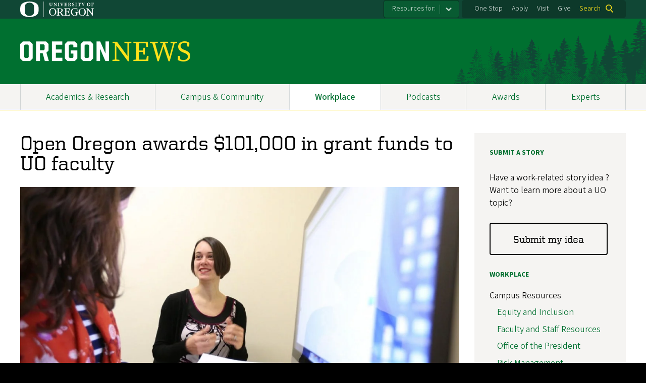

--- FILE ---
content_type: text/css
request_url: https://news.uoregon.edu/sites/default/files/css/css_gZIGuSZY9QQQqwVc2Lya_aTDhCNeUulqXR7lOkwsswM.css?delta=2&language=en&theme=cosmic&include=eJxNjt0OgyAMhV9IxsUeyFQ4GiZQ04K4Pf2cxm03zfn52tTN8KGw9CF75DJEdrP9053jyDLwZrFRWiLueyKwXupC8UYP2s4gsySK4YXdagrODqRfnaBKE_TymT06fWpBOrnK_XHl7HteIRL8vnAVI-diqEE5_ejKpmEwOxembEahhMYyG8efTwu6NaCpPeYtsa8Rb9ryXQ4
body_size: 7654
content:
/* @license GPL-2.0-or-later https://www.drupal.org/licensing/faq */
.progress{position:relative;}.progress__track{min-width:100px;max-width:100%;height:16px;margin-top:5px;border:1px solid;background-color:#fff;}.progress__bar{width:3%;min-width:3%;max-width:100%;height:16px;background-color:#000;}.progress__description,.progress__percentage{overflow:hidden;margin-top:0.2em;color:#555;font-size:0.875em;}.progress__description{float:left;}[dir="rtl"] .progress__description{float:right;}.progress__percentage{float:right;}[dir="rtl"] .progress__percentage{float:left;}.progress--small .progress__track{height:7px;}.progress--small .progress__bar{height:7px;background-size:20px 20px;}
.ajax-progress{display:inline-block;padding:1px 5px 2px 5px;}[dir="rtl"] .ajax-progress{float:right;}.ajax-progress-throbber .throbber{display:inline;padding:1px 6px 2px;background:transparent url(/core/misc/throbber-active.gif) no-repeat 0 center;}.ajax-progress-throbber .message{display:inline;padding:1px 5px 2px;}tr .ajax-progress-throbber .throbber{margin:0 2px;}.ajax-progress-bar{width:16em;}.ajax-progress-fullscreen{position:fixed;z-index:1261;top:48.5%;left:49%;width:24px;height:24px;padding:4px;opacity:0.9;border-radius:7px;background-color:#232323;background-image:url(/core/misc/loading-small.gif);background-repeat:no-repeat;background-position:center center;}[dir="rtl"] .ajax-progress-fullscreen{right:49%;left:auto;}
.text-align-left{text-align:left;}.text-align-right{text-align:right;}.text-align-center{text-align:center;}.text-align-justify{text-align:justify;}.align-left{float:left;}.align-right{float:right;}.align-center{display:block;margin-right:auto;margin-left:auto;}
.fieldgroup{padding:0;border-width:0;}
.container-inline div,.container-inline label{display:inline-block;}.container-inline .details-wrapper{display:block;}.container-inline .hidden{display:none;}
.clearfix::after{display:table;clear:both;content:"";}
.js details:not([open]) .details-wrapper{display:none;}
.hidden{display:none;}.visually-hidden{position:absolute !important;overflow:hidden;clip:rect(1px,1px,1px,1px);width:1px;height:1px;word-wrap:normal;}.visually-hidden.focusable:active,.visually-hidden.focusable:focus-within{position:static !important;overflow:visible;clip:auto;width:auto;height:auto;}.invisible{visibility:hidden;}
.item-list__comma-list,.item-list__comma-list li{display:inline;}.item-list__comma-list{margin:0;padding:0;}.item-list__comma-list li::after{content:", ";}.item-list__comma-list li:last-child::after{content:"";}
.js .js-hide{display:none;}.js-show{display:none;}.js .js-show{display:block;}@media (scripting:enabled){.js-hide.js-hide{display:none;}.js-show{display:block;}}
.nowrap{white-space:nowrap;}
.position-container{position:relative;}
.reset-appearance{margin:0;padding:0;border:0 none;background:transparent;line-height:inherit;-webkit-appearance:none;appearance:none;}
.resize-none{resize:none;}.resize-vertical{min-height:2em;resize:vertical;}.resize-horizontal{max-width:100%;resize:horizontal;}.resize-both{max-width:100%;min-height:2em;resize:both;}
.system-status-counter__status-icon{display:inline-block;width:25px;height:25px;vertical-align:middle;}.system-status-counter__status-icon::before{display:block;width:100%;height:100%;content:"";background-repeat:no-repeat;background-position:center 2px;background-size:16px;}.system-status-counter__status-icon--error::before{background-image:url(/core/misc/icons/e32700/error.svg);}.system-status-counter__status-icon--warning::before{background-image:url(/core/misc/icons/e29700/warning.svg);}.system-status-counter__status-icon--checked::before{background-image:url(/core/misc/icons/73b355/check.svg);}
.system-status-report-counters__item{width:100%;margin-bottom:0.5em;padding:0.5em 0;text-align:center;white-space:nowrap;background-color:rgba(0,0,0,0.063);}@media screen and (min-width:60em){.system-status-report-counters{display:flex;flex-wrap:wrap;justify-content:space-between;}.system-status-report-counters__item--half-width{width:49%;}.system-status-report-counters__item--third-width{width:33%;}}
.system-status-general-info__item{margin-top:1em;padding:0 1em 1em;border:1px solid #ccc;}.system-status-general-info__item-title{border-bottom:1px solid #ccc;}
.tablesort{display:inline-block;width:16px;height:16px;background-size:100%;}.tablesort--asc{background-image:url(/core/misc/icons/787878/twistie-down.svg);}.tablesort--desc{background-image:url(/core/misc/icons/787878/twistie-up.svg);}
.views-align-left{text-align:left;}.views-align-right{text-align:right;}.views-align-center{text-align:center;}.views-view-grid .views-col{float:left;}.views-view-grid .views-row{float:left;clear:both;width:100%;}.views-display-link + .views-display-link{margin-left:0.5em;}
p.Indent1,ul.Indent1,ol.Indent1{margin-left:2em;}p.Indent2,ul.Indent2,ol.Indent2{margin-left:4em;}p.Indent3,ul.Indent3,ol.Indent3{margin-left:6em;}p.Indent4,ul.Indent4,ol.Indent4{margin-left:8em;}p.Indent5,ul.Indent5,ol.Indent5{margin-left:10em;}p.Indent6,ul.Indent6,ol.Indent6{margin-left:12em;}p.Indent7,ul.Indent7,ol.Indent7{margin-left:14em;}p.Indent8,ul.Indent8,ol.Indent8{margin-left:16em;}p.Indent9,ul.Indent9,ol.Indent9{margin-left:18em;}p.Indent10,ul.Indent10,ol.Indent10{margin-left:20em;}
#colorbox,#cboxOverlay,#cboxWrapper{position:absolute;top:0;left:0;z-index:9999;overflow:hidden;-webkit-transform:translate3d(0,0,0);}#cboxWrapper{max-width:none;}#cboxOverlay{position:fixed;width:100%;height:100%;}#cboxMiddleLeft,#cboxBottomLeft{clear:left;}#cboxContent{position:relative;}#cboxLoadedContent{overflow:auto;-webkit-overflow-scrolling:touch;}#cboxTitle{margin:0;}#cboxLoadingOverlay,#cboxLoadingGraphic{position:absolute;top:0;left:0;width:100%;height:100%;}#cboxPrevious,#cboxNext,#cboxClose,#cboxSlideshow{cursor:pointer;}.cboxPhoto{float:left;margin:auto;border:0;display:block;max-width:none;-ms-interpolation-mode:bicubic;}.cboxIframe{width:100%;height:100%;display:block;border:0;padding:0;margin:0;}#colorbox,#cboxContent,#cboxLoadedContent{box-sizing:content-box;-moz-box-sizing:content-box;-webkit-box-sizing:content-box;}#cboxOverlay{background:#000;opacity:0.9;filter:alpha(opacity = 90);}#colorbox{outline:0;}#cboxContent{margin-top:20px;background:#000;}.cboxIframe{background:#fff;}#cboxError{padding:50px;border:1px solid #ccc;}#cboxLoadedContent{border:5px solid #000;background:#fff;}#cboxTitle{position:absolute;top:-20px;left:0;color:#ccc;}#cboxCurrent{position:absolute;top:-20px;right:0px;color:#ccc;}#cboxLoadingGraphic{background:url(/libraries/colorbox/example3/images/loading.gif) no-repeat center center;}#cboxPrevious,#cboxNext,#cboxSlideshow,#cboxClose{border:0;padding:0;margin:0;overflow:visible;width:auto;background:none;}#cboxPrevious:active,#cboxNext:active,#cboxSlideshow:active,#cboxClose:active{outline:0;}#cboxSlideshow{position:absolute;top:-20px;right:90px;color:#fff;}#cboxPrevious{position:absolute;top:50%;left:5px;margin-top:-32px;background:url(/libraries/colorbox/example3/images/controls.png) no-repeat top left;width:28px;height:65px;text-indent:-9999px;}#cboxPrevious:hover{background-position:bottom left;}#cboxNext{position:absolute;top:50%;right:5px;margin-top:-32px;background:url(/libraries/colorbox/example3/images/controls.png) no-repeat top right;width:28px;height:65px;text-indent:-9999px;}#cboxNext:hover{background-position:bottom right;}#cboxClose{position:absolute;top:5px;right:5px;display:block;background:url(/libraries/colorbox/example3/images/controls.png) no-repeat top center;width:38px;height:19px;text-indent:-9999px;}#cboxClose:hover{background-position:bottom center;}
.site-header{background-image:url(/sites/default/cosmic_overrides/images/header-trees-bg-isolated.png) !important;min-height:128px !important;background-position:right bottom !important;background-repeat:no-repeat !important;background-color:#007030 !important;padding-top:45px !important;padding-bottom:45px !important;}.navigation-bar{border-bottom:1px solid var(--uowdf-color-uo-yellow) !important;}.site-header__logo-image{max-height:40px !important;}.on24-link-icon::after{margin-left:1ch;content:'';display:inline-block;width:20px;height:20px;background-size:20px 20px;top:3px;position:relative;}.on24-link-icon--news::after{background-image:url(/sites/default/cosmic_overrides/images/news-icon-black.png);width:25px;height:20px;background-size:25px 20px;}.on24-link-icon--yt::after{background-image:url(/sites/default/cosmic_overrides/images/yt-icon-white.png);width:28px;height:20px;background-size:28px 20px;top:4px;}.on24-homepage-videos__video,.video-play-button,.view:not(.view-on2024-homepage-videos) :where(a[href^="https://www.youtube.com"],a[href^="https://youtube.com"],a[href^="https://www.youtu.be"],a[href^="https://youtu.be"]) .media--type-image{display:block;position:relative;}.on24-homepage-videos__video:hover::after,.video-play-button:hover::after,.view:not(.view-on2024-homepage-videos) :where(a[href^="https://www.youtube.com"],a[href^="https://youtube.com"],a[href^="https://www.youtu.be"],a[href^="https://youtu.be"]) .field--type-image:hover::after{filter:brightness(.75);}.on24-homepage-videos__video::after,.video-play-button::after,.view:not(.view-on2024-homepage-videos) :where(a[href^="https://www.youtube.com"],a[href^="https://youtube.com"],a[href^="https://www.youtu.be"],a[href^="https://youtu.be"]) .field--type-image::after{content:'';display:block;background-image:url(/sites/default/cosmic_overrides/images/video-icon-2x.png);width:85px;height:60px;background-size:85px 60px;position:absolute;left:50%;top:50%;transform:translateX(-50%) translateY(-50%);pointer-events:none;}.on24-featured-headline,.on24-story-title,.on24-section-title,.on24-subhead,.on24-story-listing-label,.on24-story-listing-tags{font-family:'Source Sans Variable',Arial,Helvetica,Verdana,sans-serif;}.on24-featured-headline{font-variation-settings:'wght' 750,'wdth' 100,'ital' 0;font-size:clamp(1.25rem,3vw,2.25rem);line-height:1.125;font-weight:750;}.on24-story-title{font-variation-settings:'wght' 700,'wdth' 100,'ital' 0;font-size:1.35rem;line-height:1.25;font-weight:700;}.on24-section-title{font-variation-settings:'wght' 550,'wdth' 100,'ital' 0;font-size:1.375rem;line-height:1.2;font-weight:550;}.on24-subhead{font-variation-settings:'wght' 650,'wdth' 100,'ital' 0;font-size:1.25rem;line-height:1.2;font-weight:650;}.on24-story-listing-label{font-variation-settings:'wght' 600,'wdth' 100,'ital' 0;font-size:.813rem;line-height:1.5;font-weight:600;}.on24-story-listing-tags{font-variation-settings:'wght' 550,'wdth' 100,'ital' 0;font-size:.913rem;font-weight:550;}a:link:has(.on24-story-listing-tags),.on24-story-listing-tags a:link{text-decoration:none;}a:hover:has(.on24-story-listing-tags),.on24-story-listing-tags a:hover{text-decoration:underline;}.on24-readmore-text{font-family:'Source Sans Variable',Arial,Helvetica,Verdana,sans-serif;font-variation-settings:'wght' 500,'wdth' 100,'ital' 0;font-size:.875rem;font-weight:500;}:is(.on24-headline-style,.on24-featured-headline,.on24-story-title) a:link,:is(.on24-headline-style,.on24-featured-headline,.on24-story-title) a:visited,a:link:has(.on24-headline-style,.on24-featured-headline,.on24-story-title),a:visited:has(.on24-headline-style,.on24-featured-headline,.on24-story-title){color:black;text-decoration:none;}:is(.on24-headline-style,.on24-featured-headline,.on24-story-title) a:hover,:is(.on24-headline-style,.on24-featured-headline,.on24-story-title) a:focus,a:hover:has(.on24-headline-style,.on24-featured-headline,.on24-story-title) :is(.on24-headline-style,.on24-featured-headline,.on24-story-title),a:focus:has(.on24-headline-style,.on24-featured-headline,.on24-story-title) :is(.on24-headline-style,.on24-featured-headline,.on24-story-title){color:var(--uowdf-color-uo-green,#007030);text-decoration:underline;}.on-lead-story-content{align-content:center;}@media all and (max-width:779px){.on-lead-story-grid .grid-v2__item:nth-of-type(2){grid-row:1;}}@container (max-width:779px){.on-lead-story-grid{grid-template-columns:1fr;}}.on2024-tag-list ul{display:grid;list-style-type:none;list-style-image:none;margin:0;padding:0;grid-template-columns:1fr;grid-column-gap:20px;}@media all and (min-width:660px){.on2024-tag-list ul{grid-template-columns:1fr 1fr;}}@media all and (min-width:960px){.on2024-tag-list ul{grid-template-columns:1fr 1fr 1fr 1fr;}}.on2024-tag-list li{font-variation-settings:'wght' 400,'wdth' 100,'ital' 0;font-size:.988rem;line-height:1.2;padding:.65em 0;border-bottom:1px var(--uowdf-color-uo-green-t8) dotted;}.on2024-tag-list a{color:white;text-decoration:none;}.on2024-tag-list a:hover{color:#FEE11A;text-decoration:underline;}.on24-homepage-stay-connected-grid{display:grid;grid-row-gap:15px;grid-column-gap:15px;grid-template-columns:1fr;grid-template-rows:1fr 1fr 1fr;}.on24-homepage-stay-connected-grid__item{position:relative;}.on24-homepage-stay-connected-grid__cta-links{display:flex;flex-direction:column;gap:15px;}@media all and (max-width:659px){.on24-homepage-stay-connected-grid__item:nth-of-type(3){grid-row:3;grid-column:1;}}@media all and (min-width:660px){.on24-homepage-stay-connected-grid{grid-row-gap:0px;}.on24-homepage-stay-connected-grid{grid-template-columns:1fr 1fr;grid-template-rows:1fr;}.on24-homepage-stay-connected-grid__cta-links{flex-direction:row;}}.on24-homepage-stay-connected-grid__cta-links .cta-button{width:100%;}.on24-homepage__arrow-link{font-variation-settings:var(--font-bold) !important;font-weight:600;text-decoration:none;color:var(--fg-d,var(--uowdf-theme-text-dark,black)) var(--fg-l,var(--uowdf-theme-text-light,white));}.on24-homepage__arrow-link::after{font-family:"Font Awesome 6 Free";padding-left:1ch;content:'\f061';font-size:.95rem;}.on24-homepage__arrow-link:hover,.on24-homepage__arrow-link:focus{text-decoration:underline;color:var(--fg-d,var(--uowdf-theme-link-dark-hover)) var(--fg-l,var(--uowdf-theme-link-light-hover));}@media all and (max-width:768px){.on24-homepage-stay-connected-grid__item:nth-of-type(1){grid-row:1;grid-column:1 / 3;}.on24-homepage-stay-connected-grid__item:nth-of-type(2){grid-row:2;grid-column:1;}}@media all and (min-width:660px) and (max-width:768px){.on24-homepage-stay-connected-grid__item:nth-of-type(3){grid-row:2;grid-column:2;}}@media all and (min-width:769px){.on24-homepage-stay-connected-grid{grid-template-columns:1fr 1fr 1fr;grid-template-rows:1fr;grid-column-gap:60px;}.on24-homepage-stay-connected-grid__cta-links{flex-direction:column;}.on24-homepage-stay-connected-grid__item::before{content:"";background:#FFFFFF;width:1px;position:absolute;top:50%;right:-30px;bottom:auto;display:block;height:75%;transform:translateY(-50%);}.on24-homepage-stay-connected-grid__item:nth-of-type(3)::before{display:none;}}.on24-homepage-layout{display:grid;max-width:1200px;margin:0 auto;padding:0 15px;}.on24-homepage-top-stories__item img{width:100%;}.on24-homepage-top-stories{--grid-column-gap:35px;--grid-column-count:1;}.on24-homepage-top-stories .on-headline{font-size:25px;}.on2024-homepage-top-stories__tag a{color:black;text-decoration:none;}.on2024-homepage-top-stories__tag a:hover{color:var(--uowdf-color-uo-green);text-decoration:underline;}.on24-homepage-top-stories__item{--divider-line:block;}.on24-homepage-top-stories__item::before{content:"";background:#F1F1F1;width:2px;position:absolute;top:0;right:-19px;bottom:0;display:var(--divider-line,block);}@container (min-width:500px){.on24-homepage-top-stories .view-content:has(.on24-homepage-top-stories__item:first-child:nth-last-child(2)),.on24-homepage-top-stories .view-content:has(.on24-homepage-top-stories__item:first-child:nth-last-child(3)),.on24-homepage-top-stories .view-content:has(.on24-homepage-top-stories__item:first-child:nth-last-child(4)){--grid-column-count:2;}.on24-homepage-top-stories .view-content:has(.on24-homepage-top-stories__item:first-child:nth-last-child(2)) .on24-homepage-top-stories__item:nth-child(2){--divider-line:none;}}@container (min-width:500px) and (max-width:749px){.on24-homepage-top-stories .view-content:has(.on24-homepage-top-stories__item:first-child:nth-last-child(2)) .on24-homepage-top-stories__item:nth-child(2),.on24-homepage-top-stories .view-content:has(.on24-homepage-top-stories__item:first-child:nth-last-child(3)) .on24-homepage-top-stories__item:nth-child(2),.on24-homepage-top-stories .view-content:has(.on24-homepage-top-stories__item:first-child:nth-last-child(4)) .on24-homepage-top-stories__item:nth-child(2){--divider-line:none;}.on24-homepage-top-stories .view-content:has(.on24-homepage-top-stories__item:first-child:nth-last-child(3)) .on24-homepage-top-stories__item:nth-child(3){--divider-line:none;}}@container (min-width:750px){.on24-homepage-top-stories .view-content:has(.on24-homepage-top-stories__item:first-child:nth-last-child(3)),.on24-homepage-top-stories .view-content:has(.on24-homepage-top-stories__item:first-child:nth-last-child(4)){--grid-column-count:3;}.on24-homepage-top-stories .view-content:has(.on24-homepage-top-stories__item:first-child:nth-last-child(3)) .on24-homepage-top-stories__item:nth-child(3){--divider-line:none;}}@container (min-width:750px) and (max-width:999px){.on24-homepage-top-stories .view-content:has(.on24-homepage-top-stories__item:first-child:nth-last-child(3)) .on24-homepage-top-stories__item:nth-child(3),.on24-homepage-top-stories .view-content:has(.on24-homepage-top-stories__item:first-child:nth-last-child(4)) .on24-homepage-top-stories__item:nth-child(3){--divider-line:none;}.on24-homepage-top-stories .view-content:has(.on24-homepage-top-stories__item:first-child:nth-last-child(4)) .on24-homepage-top-stories__item:nth-child(4){--divider-line:none;}}@container (min-width:1000px){.on24-homepage-top-stories .view-content:has(.on24-homepage-top-stories__item:first-child:nth-last-child(4)){--grid-column-count:4;}.on24-homepage-top-stories .view-content:has(.on24-homepage-top-stories__item:first-child:nth-last-child(4)) .on24-homepage-top-stories__item:nth-child(4){--divider-line:none;}}.on24-homepage-in-news a:link,.on24-homepage-in-news a:visited{color:black;text-decoration:none;}.on24-homepage-in-news a:hover{color:var(--uowdf-color-uo-green);text-decoration:underline;}.on24-homepage-in-news .uo-text-style--all-caps{letter-spacing:0 !important;}.on24-homepage-in-news .view-content{--grid-column-count:1 !important;}.on24-homepage-in-news .grid-v2__item:nth-of-type(1),.on24-homepage-in-news .grid-v2__item:nth-of-type(2){margin-bottom:15px;}@media all and (min-width:500px){.on24-homepage-in-news .view-content{--grid-column-count:2 !important;}}@media all and (min-width:760px){.on24-homepage-in-news .view-content{--grid-column-count:3 !important;}.on24-homepage-in-news .grid-v2__item:nth-of-type(1),.on24-homepage-in-news .grid-v2__item:nth-of-type(2){margin-bottom:0;}}.on24-homepage-videos .view-content{display:grid;grid-gap:30px;}.on24-homepage-videos__title a{color:white;text-decoration:none;}.on24-homepage-videos__title a:hover,.on24-homepage-videos__title a:focus{text-decoration:underline;}@media all and (min-width:660px){.on24-homepage-videos .view-content{grid-template-columns:1fr 1fr;grid-template-rows:auto auto auto;grid-gap:15px;}.on24-homepage-videos__item:nth-of-type(1){grid-row:1 / 4;grid-column:1;}.on24-homepage-videos__item:nth-of-type(2),.on24-homepage-videos__item:nth-of-type(3){grid-row:1;grid-column:2;}.on24-homepage-videos__item:nth-of-type(2) .on24-homepage-videos__item__content,.on24-homepage-videos__item:nth-of-type(3) .on24-homepage-videos__item__content{display:grid;grid-template-columns:150px 1fr;}.on24-homepage-videos__item:nth-of-type(3){grid-row:2;}.on24-homepage-videos__item:nth-of-type(2) .on24-homepage-videos__video,.on24-homepage-videos__item:nth-of-type(3) .on24-homepage-videos__video{grid-column:1;}.on24-homepage-videos__item:nth-of-type(2) .on24-homepage-videos__title,.on24-homepage-videos__item:nth-of-type(3) .on24-homepage-videos__title{grid-column:2;padding-left:15px;}}@media all and (min-width:760px){.on24-homepage-videos__item:nth-of-type(2) .on24-homepage-videos__item__content,.on24-homepage-videos__item:nth-of-type(3) .on24-homepage-videos__item__content{grid-template-columns:175px 1fr;}.on24-homepage-videos__item:nth-of-type(2) .on24-homepage-videos__title,.on24-homepage-videos__item:nth-of-type(3) .on24-homepage-videos__title{font-size:}}@media all and (min-width:820px){.on24-homepage-videos__item:nth-of-type(2) .on24-homepage-videos__item__content,.on24-homepage-videos__item:nth-of-type(3) .on24-homepage-videos__item__content{grid-template-columns:200px 1fr;}}@media all and (min-width:960px){.on24-homepage-videos__item:nth-of-type(2) .on24-homepage-videos__item__content,.on24-homepage-videos__item:nth-of-type(3) .on24-homepage-videos__item__content{grid-template-columns:225px 1fr;}}@media all and (min-width:1024px){.on24-homepage-videos__item:nth-of-type(2) .on24-homepage-videos__item__content,.on24-homepage-videos__item:nth-of-type(3) .on24-homepage-videos__item__content{grid-template-columns:250px 1fr;}}@media all and (min-width:1080px){.on24-homepage-videos__item:nth-of-type(2) .on24-homepage-videos__item__content,.on24-homepage-videos__item:nth-of-type(3) .on24-homepage-videos__item__content{grid-template-columns:275px 1fr;}}body:has(h1.landing-page-title) h1.page-title{display:none;}h1.landing-page-title{display:flex;width:100%;flex-direction:row;font-family:'Source Sans Variable',Arial,Helvetica,Verdana,sans-serif;font-variation-settings:'wght' 550,'wdth' 100,'ital' 0;font-size:1.375rem;line-height:1.2;margin-bottom:2.4rem;}h1.landing-page-title span.field--name-title{display:inline-block;align-self:center;}h1.landing-page-title::after{content:'';display:inline-block;height:1px;background:var(--fg-d,var(--uowdf-color-grass-green)) var(--fg-l,var(--uowdf-theme-link-light));background:var(--uowdf-color-light-gray-t6);flex-grow:1;align-self:center;margin:0 0 0 15px;}body:has(span.on24-temp-use-new-pager){.pager{margin:0 auto;}.pager__items{width:100%;max-width:1200px;display:flex;justify-content:center;list-style-type:none;font-size:1rem;text-align:center;padding:0;margin:0 auto 1em auto;}.pager__item{padding:0 .10rem;}.pager__item a{cursor:pointer;box-sizing:border-box;color:var(--uowdf-color-black);padding:6px 15px;margin:0 5px;background-color:transparent;border-radius:5px;color:black;text-decoration:none;}.pager__item a:hover{text-decoration:underline;}.pager__item.is-active a{color:white;background-color:var(--uowdf-color-uo-green);border-radius:5px;text-decoration:none;}.pager__item.is-active a:hover{text-decoration:underline;}}#block-views-block-ato2023-article-blocks-block-2,#block-cosmic-views-block-ato2023-article-blocks-block-4,#block-views-block-ato2023-article-blocks-block-2 div,#block-cosmic-views-block-ato2023-article-blocks-block-4 div{display:inline-block;}#block-views-block-ato2023-article-blocks-block-2 a,#block-cosmic-views-block-ato2023-article-blocks-block-4 a{margin-right:1rem;}.on24-section-headline{display:flex;width:100%;flex-direction:row;}.on24-section-headline__title{display:inline-block;align-self:center;font-size:1.375rem;font-family:var(--font-family-sans,"Source Sans Variable, Arial, Helvetica, Verdana, sans-serif");font-variation-settings:var(--font-med);font-weight:500;}:not(.on24-homepage-layout) .on24-section-headline__title{margin:0;}.on24-section-headline__spacer{display:inline-block;height:1px;background:var(--uowdf-color-light-gray-t6);flex-grow:1;align-self:center;margin:0 0 0 15px;}.page-node-type-immersive .page-title{display:none;}.page-node-type-immersive .layout{grid-template-columns:auto;max-width:100%;margin:0;padding:0;}.page-node-type-immersive .layout__content{grid-column-start:1;}.page-node-type-immersive .envelope-hero__container p{margin:0;}.page-node-type-immersive .feature__frame{position:relative;max-width:1440px;width:100%;margin:0 auto;overflow:hidden;}.page-node-type-immersive .feature__background{position:absolute !important;height:100%;width:100%;left:0;top:0;z-index:0;background-size:cover;background-position:center top;}.page-node-type-immersive .feature__content{position:absolute;top:50%;-ms-transform:translateY(-50%);-webkit-transform:translateY(-50%);transform:translateY(-50%);box-sizing:border-box;font-family:var(--font-family-slab);color:white;font-size:1.1875rem;line-height:1.625rem;text-align:center;text-shadow:0 0 5px 5px #000000;box-shadow:0 0 50px 50px rgba(0,0,0,0.4);background:black;background:rgba(0,0,0,0.4);}.page-node-type-immersive .feature__content > *{margin:15px 0;}.page-node-type-immersive .feature__content > *:first-child{margin-top:0;}.page-node-type-immersive .feature__content > *:last-child{margin-bottom:0;}.page-node-type-immersive .feature__content :is(h1,h2,h3,h4,h5,h6){color:white;}.page-node-type-immersive .feature__content h2{font-size:3rem;line-height:3.125rem;}.page-node-type-immersive .feature__content  p{font-size:1.0625rem;line-height:1.625rem;}.page-node-type-immersive .feature__content  a{color:white;}.page-node-type-immersive .feature__content a:hover,.page-node-type-immersive .feature__content a:focus{color:#fdcd07;text-decoration:none;}.page-node-type-immersive .feature__content .cta-button,.page-node-type-immersive .feature__content .cta-button:hover{border:2px solid white;color:white;background:none;text-transform:uppercase;}.page-node-type-immersive .alpha-darken .feature__content{box-shadow:0 0 50px 50px rgba(0,0,0,0.45);background:black;background:rgba(0,0,0,0.45);}@media all and (min-width:660px){.page-node-type-immersive .feature__content{margin:0 100px;padding:0;width:calc(100% - 200px);}}@media all and (min-width:960px){.page-node-type-immersive .feature__content{margin:0 125px;padding:0;width:calc(100% - 250px);}}@media all and (max-width:959px){.page-node-type-immersive .feature__content h2{font-size:2.375rem;line-height:2.5rem;padding-bottom:19px;}.page-node-type-immersive .feature__content p{font-size:0.875rem;line-height:1.3125rem;}}@media all and (max-width:659px){.page-node-type-immersive .feature__content{-ms-transform:translateY(0);-webkit-transform:translateY(0);transform:translateY(0);position:relative;top:0;padding:30px;text-transform:none;letter-spacing:0;background:#036936;text-shadow:none;}.page-node-type-immersive .alpha-darken .feature__content{background:#036936;}.page-node-type-immersive .feature__content h2{font-size:1.5rem;line-height:1.5rem;}}.page-node-type-immersive .feature__tagline{font-family:var(--font-family-slab);text-transform:uppercase;font-size:3.75rem;line-height:3.75rem;letter-spacing:3px;}@media all and (max-width:959px){.page-node-type-immersive .feature__tagline{font-size:2.875rem;line-height:2.875rem;}}@media all and (max-width:659px){.page-node-type-immersive .feature__tagline{text-transform:none;font-size:1.875rem;line-height:1.875rem;letter-spacing:0;}}.page-node-type-immersive  .feature__caption{width:100%;background:red;max-width:1440px;}.page-node-type-immersive  .feature__content-left,.page-node-type-immersive  .feature__content-right{box-sizing:border-box;position:absolute;display:block;height:100%;width:50%;padding:0 0 0 100px;top:0;text-shadow:0 0 5px 5px #000000;box-shadow:0 0 50px 50px rgba(0,0,0,0.4);background:black;background:rgba(0,0,0,0.4);}.page-node-type-immersive  .feature__content-left .feature__content,.page-node-type-immersive  .feature__content-right .feature__content{box-shadow:none;background:none;margin:0;text-align:left;width:calc(100% - 100px);}@media all and (max-width:959px){.page-node-type-immersive  .feature__content-left .feature__content,.page-node-type-immersive  .feature__content-right .feature__content{width:75%;}.page-node-type-immersive  .feature__content-left .feature__content .feature__content,.page-node-type-immersive  .feature__content-right .feature__content .feature__content{width:calc(100% - (15px));}}@media all and (max-width:659px){.page-node-type-immersive  .feature__content-left .feature__content,.page-node-type-immersive  .feature__content-right .feature__content{position:relative;padding:0;width:100%;}.page-node-type-immersive  .feature__content-left .feature__content .feature__content,.page-node-type-immersive  .feature__content-right .feature__content .feature__content{background:#036936;text-align:center;width:100%;}}.page-node-type-immersive  .feature__content-right{right:0;text-align:right;padding:0 100px 0 0;}@media all and (max-width:659px){.page-node-type-immersive  .feature__content-right{padding:0;}}.page-node-type-immersive .feature p{margin:0;}.page-node-type-immersive .feature br{display:none;}.page-node-type-immersive .feature--scale{overflow:hidden;position:relative;background:black;}.page-node-type-immersive .feature--scale .feature__background{-webkit-filter:blur(20px);filter:blur(20px);}.page-node-type-immersive .feature--scale img{display:block;width:100%;}.page-node-type-immersive .feature--stretch{position:relative;padding-bottom:0;display:block;height:600px;}.page-node-type-immersive .feature--stretch .feature__frame{height:600px;}.page-node-type-immersive .feature--stretch .feature__image{display:none;}@media all and (max-width:959px){.page-node-type-immersive .feature--stretch{height:400px;}.page-node-type-immersive .feature--stretch .feature__frame{height:400px;}}@media all and (max-width:659px){.page-node-type-immersive .feature--stretch{height:auto;}.page-node-type-immersive .feature--stretch .feature__frame{height:auto;}.page-node-type-immersive .feature--stretch .feature__image{display:block;}.page-node-type-immersive .feature--stretch .feature__background{display:none;}}.lead-story-block{position:relative;}.lead-story-block img{display:block;}.lead-story-block .lead-story-block__caption{box-sizing:border-box;bottom:0;padding:15px;font-weight:bold;font-variation-settings:var(--font-bold);font-size:1.75rem;line-height:2rem;width:100%;background:rgba(0,0,0,0.7);text-align:center;}.lead-story-block a{color:white !important;text-decoration:none !important;}.lead-story-block a:hover,.lead-story-block a:focus{color:#fdcd07 !important;text-decoration:none !important;}.lead-story-block.lead-story-block--portrait{display:table;}.lead-story-block.lead-story-block--portrait .lead-story-block__caption{max-width:283px;}@media all and (min-width:960px){.lead-story-block.lead-story-block--portrait{display:block;}.lead-story-block.lead-story-block--portrait .lead-story-block__caption{box-sizing:border-box;position:absolute;background:#00714a;width:calc(100% - 283px);padding:15px;top:0;right:0;color:white;height:100%;font-size:2.125rem;line-height:2.5rem;text-align:left;max-width:100%;}}@media all and (min-width:1060px){.lead-story-block .lead-story-block__caption{padding:30px;font-size:2.625rem;line-height:3rem;}}.lead-story-block-new{position:relative;}.lead-story-block-new img{width:100%;display:block;}.lead-story-block-new .lead-story-block__caption{box-sizing:border-box;bottom:0;padding:30px 15px;font-weight:600;font-variation-settings:var(--font-bold);font-size:1.625rem;line-height:2rem;width:100%;background:#00714a;text-align:center;}.lead-story-block-new a{color:white !important;text-decoration:none !important;}.lead-story-block-new a:hover,.lead-story-block-new a:focus{color:#fdcd07 !important;text-decoration:none !important;}.lead-story-block-new.lead-story-block--portrait{display:table;}.lead-story-block-new.lead-story-block--portrait .lead-story-block__caption{max-width:283px;}@media all and (min-width:660px){.lead-story-block-new .lead-story-block__caption{font-size:1.625rem;line-height:2rem;text-transform:capitalize;position:absolute;padding:40px 30px;background:rgba(0,0,0,0.7);background:linear-gradient(to bottom,rgba(0,0,0,0) 0%,rgba(0,0,0,1) 100%);}.lead-story-block-new .lead-story-block--nophoto .lead-story-block__caption{background:rgba(0,0,0,0.7);}}@media all and (min-width:960px){.lead-story-block-new.lead-story-block--portrait{display:block;}.lead-story-block-new.lead-story-block--portrait img{width:40%;}.lead-story-block-new.lead-story-block--portrait .lead-story-block__caption{box-sizing:border-box;position:absolute;background:#00714a;width:60%;padding:15px;top:0;right:0;color:white;height:100%;font-size:1.625rem;line-height:2rem;text-align:left;max-width:100%;}.lead-story-block-new.lead-story-block--landscape .lead-story-block__caption{padding:40px 100px;}}@media all and (min-width:1060px){.lead-story-block-new .lead-story-block__caption{padding:30px;font-size:2.125rem;line-height:2.5rem;}}.view-ato2023-social-sidebar .section-header:hover,.view-ato2023-social-sidebar .section-header:focus{text-decoration:none;}.view-ato2023-social-sidebar .section-header .section-header__title{color:white;padding-right:0;}.view-form--searchbox
  :is(.view-header,.view-filters,.view-footer)
  :is(.form-autocomplete,.form-text,.form-submit){box-sizing:border-box;height:35px;border:1px solid #aaa;border-radius:4px;max-width:100%;width:100%;}.view-form--searchbox
  :is(.view-header,.view-filters,.view-footer)
  :is(input[type="button"],input[type="submit"]){min-width:65px;font-weight:bold;font-variation-settings:var(--font-semi);}.view-form--searchbox :is(.view-header,.view-filters,.view-footer) label{float:left;align-self:center;margin-right:0.4rem;}.view-form--searchbox
  :is(.view-header,.view-filters,.view-footer)
  .form-actions{clear:none;}.view-form--searchbox .view-filters{margin-top:0.4rem;margin-bottom:1.6rem;}.view-form--searchbox
  :is(.view-header,.view-filters,.view-footer)
  .form--inline{display:flex;flex-direction:row;background-color:var(--uowdf-color-light-gray-t3);margin-top:0.8rem;margin-bottom:0.8rem;padding:0.8rem;}.view-form--searchbox
  :is(.view-header,.view-filters,.view-footer)
  :is(.form-item,.form-actions){margin:0;display:flex;margin-right:0.4rem;}.view-experts-search .view-filters{width:100%;padding:20px;border:1px solid #949A9B;resize:none;max-width:1200px;box-sizing:border-box;background:var(--uowdf-color-light-gray-t5);}@media all and (max-width:600px){#views-exposed-form-experts-search-block-1 .form--inline,#views-exposed-form-experts-search-page-1 .form--inline,#views-exposed-form-experts-search-page-2 .form--inline{flex-direction:column;}#views-exposed-form-experts-search-block-1 .form-submit,#views-exposed-form-experts-search-page-1 .form-submit,#views-exposed-form-experts-search-page-2 .form-submit{margin-top:15px;}}.view-experts-search .views-exposed-form label{font-size:1.5rem;font-variation-settings:var(--font-med);font-weight:500;}.view-experts-search .view-content{margin-top:3rem;}.view-experts-search .form--inline{display:flex;flex-direction:row;}.view-experts-search .form-item-search-api-fulltext{margin:0;flex:1;}.view-experts-search .form-item-search-api-fulltext .form-text{width:100%;height:50px;}.view-experts-search .form-actions{margin:0;display:flex;}.view-experts-search .form-actions .form-submit{align-self:end;height:50px;background:none;color:black;border:1px solid #949A9B;min-width:150px;}.view-experts-search .form-actions .form-submit:hover{background:var(--uowdf-color-light-gray-t9);}.block-facet--glossaryaz ul{display:-webkit-flex;flex-wrap:wrap;width:100%;list-style:none;font-size:1.75rem;line-height:1.9rem;padding:.8rem 0;margin:0 0 2.4rem 0;font-weight:bold;font-variation-settings:var(--font-bold);border-top:1px solid var(--uowdf-color-light-gray);border-bottom:1px solid var(--uowdf-color-light-gray);}.block-facet--glossaryaz .facet-item{margin-right:.8rem;margin-left:0;}nav.block-menu .view-experts-topics .menu{padding-left:0;}
